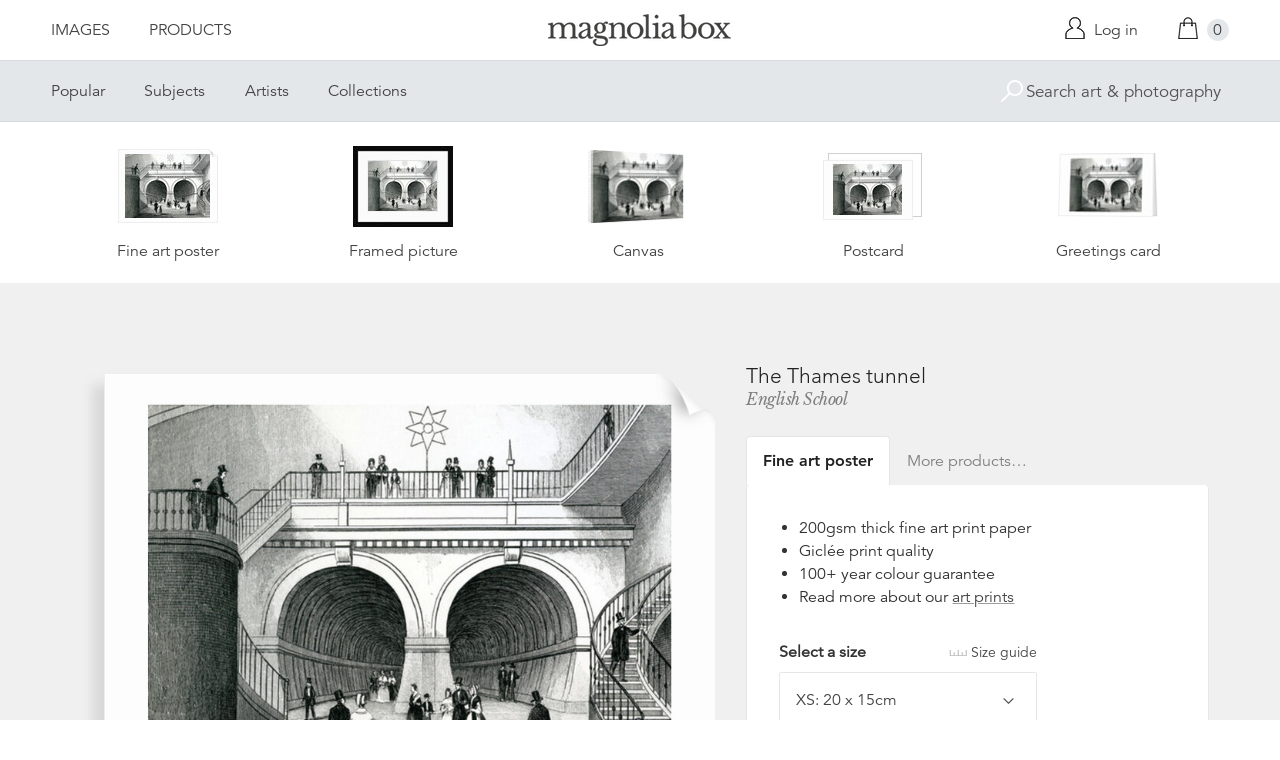

--- FILE ---
content_type: text/html; charset=utf-8
request_url: https://www.magnoliabox.com/products/the-thames-tunnel-xjf872724?section_id=product-recommendations
body_size: 893
content:
<div id="shopify-section-product-recommendations" class="shopify-section">









<div class="product-recommendations">
  <h2>You may also be interested in</h2>
  <ul class="u-plain-list">
    
      










<li class="product-list__item">
  <div class="product-list__item__image product-list__item__image--landscape product-list__item__image--global-cfpm-18x24">
    
    <a href="/products/the-great-wave-of-kanagawa-xir158277?variant=15222379523" class="u-plain" title="The Great Wave of Kanagawa by Katsushika Hokusai">
      
        








<div class="preview">
  <img src="https://previews.magnoliabox.com/bridgeman/flat/xir158277/GLOBAL-CFPM-18X24_black_500.jpg" class="preview__image" data-build="https://ted.magnoliabox.com/preview?publisher=bridgeman&artwork=XIR158277&product=GLOBAL-CFPM-18X24&frame=black&preview=flat&size=500" data-source="//www.magnoliabox.com/cdn/shop/products/xir158277_600x.jpeg?v=1453638375" alt="The Great Wave of Kanagawa by Katsushika Hokusai" />
</div>

      
    </a>
  </div>
  <div class="product-list__item__caption">
    <a href="/products/the-great-wave-of-kanagawa-xir158277?variant=15222379523" class="u-plain" title="The Great Wave of Kanagawa by Katsushika Hokusai">The Great Wave of Kanagawa</a> 



  

  

  

  

  

  

  

  

  

  

  

  

  

  

  

  

  

  

  

  

  

  

  

  

  

  

  

  

  

  

  

  

  

  
    
    



<a href="/collections/katsushika-hokusai-artist" class="artist-link" title="Katsushika Hokusai">Katsushika Hokusai</a>
  </div>
</li>

    
      










<li class="product-list__item">
  <div class="product-list__item__image product-list__item__image--landscape product-list__item__image--global-cfpm-18x24">
    
    <a href="/products/scarborough-xcf8710?variant=15202423683" class="u-plain" title="Scarborough by Joseph Mallord William Turner">
      
        








<div class="preview">
  <img src="https://previews.magnoliabox.com/bridgeman/flat/xcf8710/GLOBAL-CFPM-18X24_black_500.jpg" class="preview__image" data-build="https://ted.magnoliabox.com/preview?publisher=bridgeman&artwork=XCF8710&product=GLOBAL-CFPM-18X24&frame=black&preview=flat&size=500" data-source="//www.magnoliabox.com/cdn/shop/products/xcf8710_600x.jpeg?v=1453621527" alt="Scarborough by Joseph Mallord William Turner" />
</div>

      
    </a>
  </div>
  <div class="product-list__item__caption">
    <a href="/products/scarborough-xcf8710?variant=15202423683" class="u-plain" title="Scarborough by Joseph Mallord William Turner">Scarborough</a> 



  

  

  

  

  

  

  

  

  

  

  

  

  

  

  

  

  

  

  

  

  

  

  

  

  

  

  

  

  

  

  
    
    



<a href="/collections/joseph-mallord-william-turner-artist" class="artist-link" title="Joseph Mallord William Turner">Joseph Mallord William Turner</a>
  </div>
</li>

    
      










<li class="product-list__item">
  <div class="product-list__item__image product-list__item__image--landscape product-list__item__image--global-cfpm-16x20">
    
    <a href="/products/lytton-strachey-bal10491?variant=15200002243" class="u-plain" title="Lytton Strachey by Dora Carrington">
      
        








<div class="preview">
  <img src="https://previews.magnoliabox.com/bridgeman/flat/bal10491/GLOBAL-CFPM-16X20_black_500.jpg" class="preview__image" data-build="https://ted.magnoliabox.com/preview?publisher=bridgeman&artwork=BAL10491&product=GLOBAL-CFPM-16X20&frame=black&preview=flat&size=500" data-source="//www.magnoliabox.com/cdn/shop/products/bal10491_600x.jpeg?v=1565782047" alt="Lytton Strachey by Dora Carrington" />
</div>

      
    </a>
  </div>
  <div class="product-list__item__caption">
    <a href="/products/lytton-strachey-bal10491?variant=15200002243" class="u-plain" title="Lytton Strachey by Dora Carrington">Lytton Strachey</a> 



  

  

  

  

  

  

  

  

  

  

  

  

  

  

  

  

  

  

  

  

  

  

  

  

  

  

  

  

  

  

  

  

  

  

  

  

  

  

  

  

  

  

  

  

  

  

  

  

  

  

  

  

  

  

  

  

  

  

  




<a href="/search?q=tag%3Aartist+Dora_Carrington" class="artist-link" title="Dora Carrington">Dora Carrington</a>
  </div>
</li>

    
      










<li class="product-list__item">
  <div class="product-list__item__image product-list__item__image--landscape product-list__item__image--global-cfpm-16x20">
    
    <a href="/products/sky-study-agn355060?variant=31979044896839" class="u-plain" title="Sky Study by Joseph Mallord William Turner">
      
        








<div class="preview">
  <img src="https://previews.magnoliabox.com/bridgeman/flat/agn355060/GLOBAL-CFPM-16X20_black_500.jpg" class="preview__image" data-build="https://ted.magnoliabox.com/preview?publisher=bridgeman&artwork=AGN355060&product=GLOBAL-CFPM-16X20&frame=black&preview=flat&size=500" data-source="//www.magnoliabox.com/cdn/shop/products/agn355060_600x.jpg?v=1585679477" alt="Sky Study by Joseph Mallord William Turner" />
</div>

      
    </a>
  </div>
  <div class="product-list__item__caption">
    <a href="/products/sky-study-agn355060?variant=31979044896839" class="u-plain" title="Sky Study by Joseph Mallord William Turner">Sky Study</a> 



  

  

  

  

  

  

  

  

  

  

  

  

  

  

  

  

  

  

  

  

  

  

  

  

  

  

  

  

  

  

  
    
    



<a href="/collections/joseph-mallord-william-turner-artist" class="artist-link" title="Joseph Mallord William Turner">Joseph Mallord William Turner</a>
  </div>
</li>

    
  </ul>
  <div class="product-related__more">
    <a href="/collections/bridgeman-art-library-prints" class="button" title="Bridgeman Art Library">View more</a>
  </div>
</div>




</div>

--- FILE ---
content_type: text/javascript
request_url: https://www.magnoliabox.com/cdn/shop/t/4/assets/magbox-header.js?v=24969537195419555491530888220
body_size: -456
content:
magbox.headerMobile=function(){magbox.cache.$mobile_menu_toggle.on("click",function(a){a.preventDefault(),magbox.cache.$sub_nav.toggleClass("active")})},magbox.headerNav=function(){magbox.cache.$sub_nav_toggle.each(function(){$(this).hover(function(){magbox.cache.$sub_nav_toggle.each(function(){this.classList.remove("active")}),this.className+=" active";var c=this.id.split("-")[1];magbox.cache.$sub_nav_all.each(function(a,e){this.attr("id")=="sub-nav-"+c?this.addClass("active"):this.removeClass("active")})})})},magbox.headerSearch=function(){var a=magbox.cache.$sub_nav_search.attr("placeholder"),e="";magbox.cache.$sub_nav_search.focus(function(){magbox.cache.$sub_nav_search.attr("placeholder",""),magbox.cache.$sub_nav_search.val(e)}),magbox.cache.$sub_nav_search.blur(function(){magbox.cache.$sub_nav_search.attr("placeholder",a),e=magbox.cache.$sub_nav_search.val(),magbox.cache.$sub_nav_search.val("")})},magbox.initHeaderNav=function(){magbox.headerNav(),magbox.headerSearch(),magbox.headerMobile()},$(magbox.initHeaderNav);